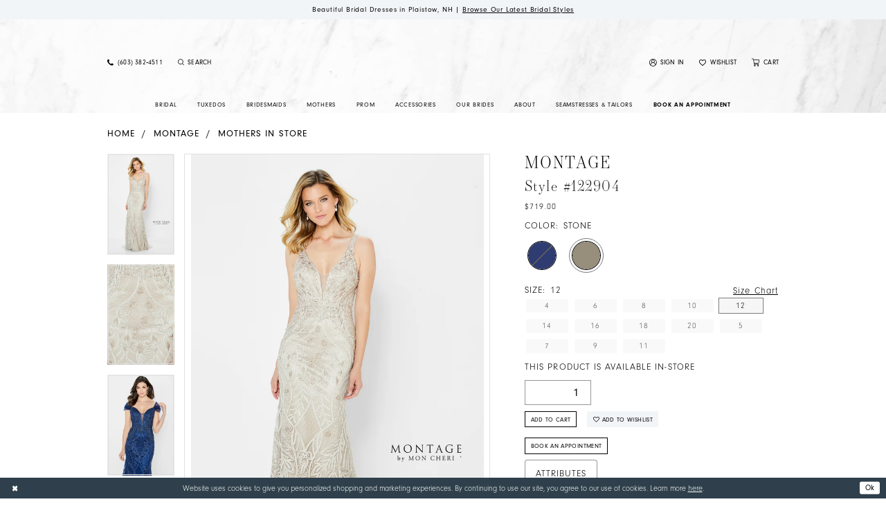

--- FILE ---
content_type: image/svg+xml
request_url: https://www.125bridalboutique.com/logos/main-logo?v=7d431931-7b75-8583-f0dd-bf6343ad56b4
body_size: 35184
content:
<svg xmlns="http://www.w3.org/2000/svg" xmlns:xlink="http://www.w3.org/1999/xlink" width="1891" height="152" viewBox="0 0 1891 152">
  <image x="4" y="4" width="1883" height="144" xlink:href="[data-uri]"/>
</svg>
